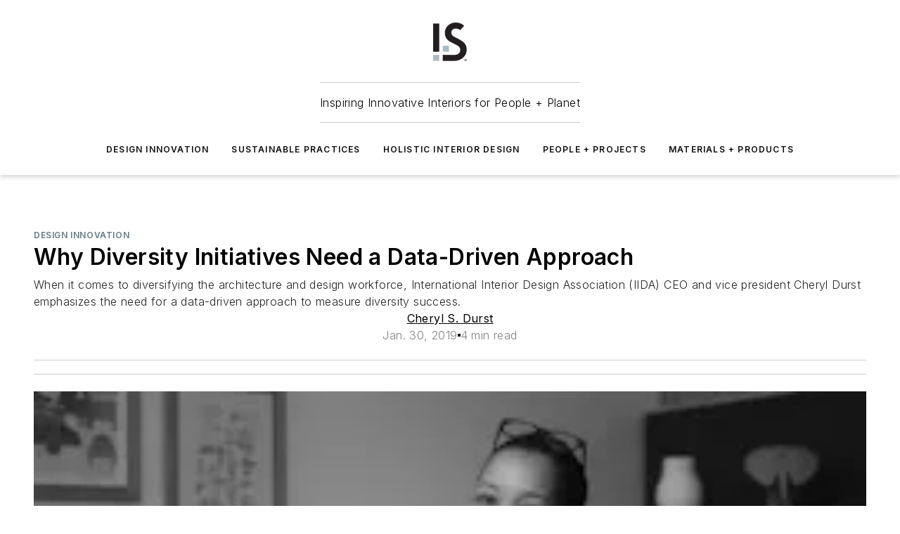

--- FILE ---
content_type: text/javascript; charset=utf-8
request_url: https://www.iands.design/_nuxt/WebFavoriteContentToggle-C2Biqgeh.mjs
body_size: 95
content:
import{X as a,b as v,o as f,bm as c,g as d,h as k,i as r,e as g,k as I,c4 as i}from"#entry";const _={__name:"WebFavoriteContentToggle",props:{contentId:{type:Number},contentUrl:{type:String}},setup(e){const t=a(!1),o=a(!1),{trackContentFavorite:s}=v();f(async()=>{((await c.getUserInfo())?.favoriteContent??[]).map(n=>{n.id===e.contentId&&(t.value=!0)}),o.value=!0});function u(){t.value=!t.value,c.toggleContentFavorite(e.contentId,e.contentUrl,t.value),s({contentId:e.contentId,action:t.value?i.Favorite:i.Unfavorite})}return(l,m)=>{const n=I;return r(o)?(g(),d(n,{key:0,icon:r(t)===!0?"mdi:bookmark":"mdi:bookmark-outline",width:20,"icon-color":"#868686",onClick:u},null,8,["icon"])):k("",!0)}}};export{_};
